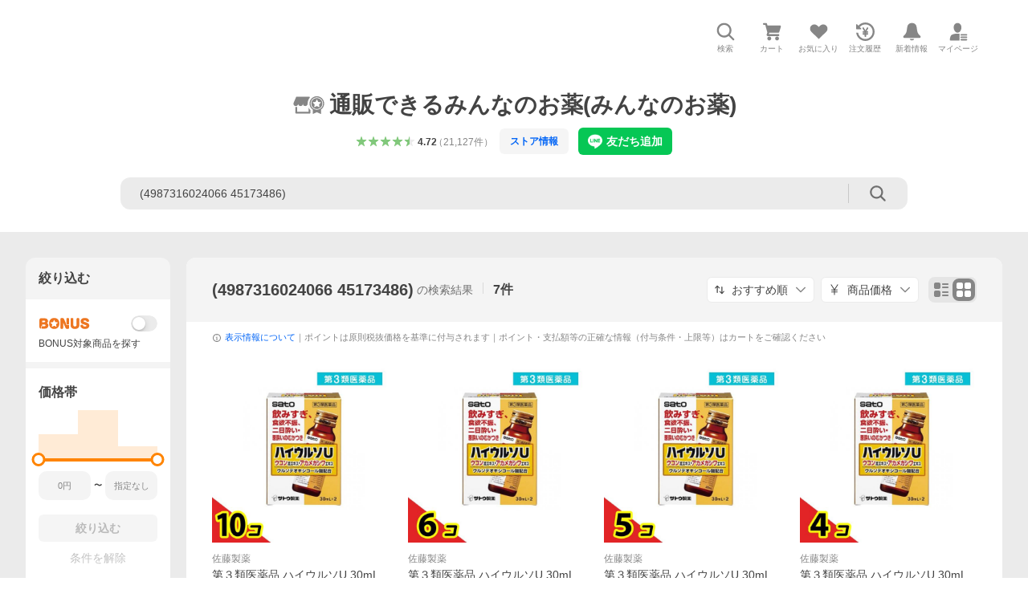

--- FILE ---
content_type: text/javascript
request_url: https://shp-search-fe.west.edge.storage-yahoo.jp/shp-search-fe-dist/v0.0.0_3d3392eacb83dc8096288b8d26dcd9197c13f034/_next/static/chunks/pages/searchfront/store/%5Bstoreid%5D/searchPc.js
body_size: -16
content:
(self.webpackChunk_N_E=self.webpackChunk_N_E||[]).push([[151],{73295:function(e,s,n){(window.__NEXT_P=window.__NEXT_P||[]).push(["/searchfront/store/[storeid]/searchPc",function(){return n(33891)}])},43013:function(e,s,n){"use strict";n.d(s,{h:function(){return k}});var t=n(67294),c=n(41248),r=n(90157),a=n(36977),i=n(40889),u=n(46272),f=n(50389),l=n(64564),h=n(94522),o=n(9235),E=n(86077),_=n(43900),C=n(8835);let w=(e,s)=>{let{isSp:n,pageFeature:t}=s;if(n)switch(e((0,a.Zn)()),e((0,f.p$)()),t){case r.C5.SEARCH:e((0,l.aE)()),e((0,o.Mn)());break;case r.C5.LIST:e((0,l.aE)()),e((0,C.kr)())}else switch(e((0,i.Zn)()),e((0,u.p$)()),t){case r.C5.SEARCH:e((0,h.aE)()),e((0,E.Sq)());break;case r.C5.LIST:e((0,h.aE)()),e((0,_.qS)())}},k=e=>{let s=(0,c.I0)();(0,t.useEffect)(()=>{n(66337),w(s,{...e})},[])}},33891:function(e,s,n){"use strict";n.r(s);var t=n(85893),c=n(26190),r=n(9008),a=n.n(r),i=n(3924),u=n(30431),f=n(43013),l=n(45333),h=n(90157),o=n(98630);let E=e=>((0,f.h)({...e}),(0,l.e)({...e}),(0,t.jsxs)(t.Fragment,{children:[(0,t.jsx)(a(),{children:(0,t.jsx)("link",{rel:"stylesheet",href:c.CssLinkConstants.PcStyle})}),(0,t.jsx)(u.Z,{...e}),(0,t.jsx)(i.Z,{isListPage:!1})]}));E.getInitialProps=async e=>await (0,h.d_)(e,h.C5.STORE_SEARCH,o.w.PC),s.default=E}},function(e){e.O(0,[982,186,113,760,660,283,371,819,924,888,774,179],function(){return e(e.s=73295)}),_N_E=e.O()}]);

--- FILE ---
content_type: text/javascript; charset=UTF-8
request_url: https://yads.yjtag.yahoo.co.jp/tag?s=13978_583367&fr_id=yads_4531860-0&p_elem=PRMB&u=https%3A%2F%2Fstore.shopping.yahoo.co.jp%2Ftsuhan-okusuri%2Fsearch.html%3Fp%3D(4987316024066%2B45173486)%26clink%3Dtsuhan-okusuri%2Bplnjb8&pv_ts=1769105007696&cu=https%3A%2F%2Fstore.shopping.yahoo.co.jp%2Ftsuhan-okusuri%2Fsearch.html%3Fp%3D(4987316024066%2B45173486)&suid=74f80908-d86c-408f-b255-949f4d54f8ce
body_size: 832
content:
yadsDispatchDeliverProduct({"dsCode":"13978_583367","patternCode":"13978_583367-618491","outputType":"js_frame","targetID":"PRMB","requestID":"88a2adacfaa072cad2705b9c12cd8c7f","products":[{"adprodsetCode":"13978_583367-618491-654520","adprodType":3,"adTag":"<script onerror='YJ_YADS.passback()' src='https://yads.yjtag.yahoo.co.jp/yda?adprodset=13978_583367-618491-654520&cb=1769105012123&cu=https%3A%2F%2Fstore.shopping.yahoo.co.jp%2Ftsuhan-okusuri%2Fsearch.html%3Fp%3D%284987316024066%2B45173486%29&p_elem=PRMB&pv_id=88a2adacfaa072cad2705b9c12cd8c7f&suid=74f80908-d86c-408f-b255-949f4d54f8ce&u=https%3A%2F%2Fstore.shopping.yahoo.co.jp%2Ftsuhan-okusuri%2Fsearch.html%3Fp%3D%284987316024066%2B45173486%29%26clink%3Dtsuhan-okusuri%2Bplnjb8' type='text/javascript'></script>","width":"320","height":"50","iframeFlag":0},{"adprodsetCode":"13978_583367-618491-654521","adprodType":5,"adTag":"<a href=\"https://yahoo.jp/XdAdwI\" target=\"_top\">\n  <img src=\"https://s.yimg.jp/images/listing/deliveryope/jisyakou/202211_donation_320_50.jpg\" width=\"320\" height=\"50\" border=\"0\">\n  </img>\n</a>","width":"320","height":"50"}],"measurable":1,"frameTag":"<div style=\"text-align:center;\"><iframe src=\"https://s.yimg.jp/images/listing/tool/yads/yads-iframe.html?s=13978_583367&fr_id=yads_4531860-0&p_elem=PRMB&u=https%3A%2F%2Fstore.shopping.yahoo.co.jp%2Ftsuhan-okusuri%2Fsearch.html%3Fp%3D%284987316024066%2B45173486%29%26clink%3Dtsuhan-okusuri%2Bplnjb8&pv_ts=1769105007696&cu=https%3A%2F%2Fstore.shopping.yahoo.co.jp%2Ftsuhan-okusuri%2Fsearch.html%3Fp%3D%284987316024066%2B45173486%29&suid=74f80908-d86c-408f-b255-949f4d54f8ce\" style=\"border:none;clear:both;display:block;margin:auto;overflow:hidden\" allowtransparency=\"true\" data-resize-frame=\"true\" frameborder=\"0\" height=\"50\" id=\"yads_4531860-0\" name=\"yads_4531860-0\" scrolling=\"no\" title=\"Ad Content\" width=\"320\" allow=\"fullscreen; attribution-reporting\" allowfullscreen loading=\"eager\" ></iframe></div>"});